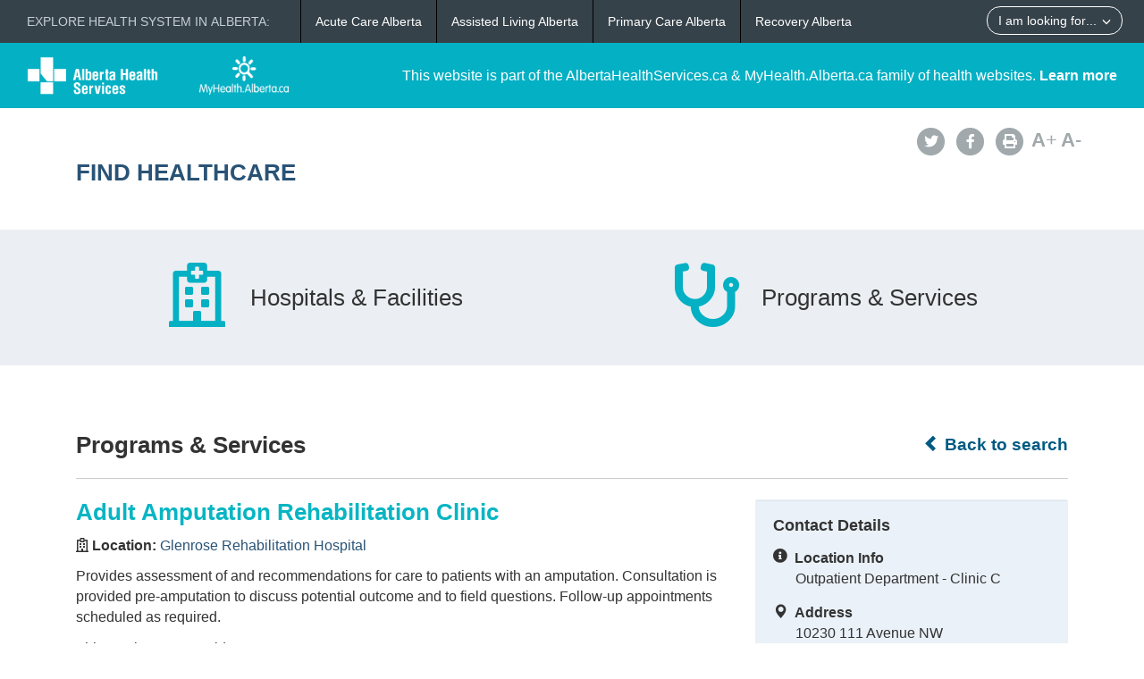

--- FILE ---
content_type: text/html; charset=utf-8
request_url: https://www.albertahealthservices.ca/findhealth/Service.aspx?id=1077181&serviceAtFacilityID=1120390
body_size: 34186
content:
<!DOCTYPE html>
<!--[if lt IE 9]><html class="no-js lt-ie9" lang="en" dir="ltr"><![endif]-->
<!--[if gt IE 8]><!-->
<html class="no-js" lang="en" dir="ltr">
<!--<![endif]-->
<head><meta charset="utf-8" /><meta content="width=device-width,initial-scale=1" name="viewport" />
    <!-- Meta data -->
     
    <title>
	Glenrose Rehabilitation Hospital - Adult Amputation Rehabilitation Clinic | Alberta Health Services
</title>
    <!--<meta name="description" content="Find Healthcare" />-->

    <meta name="author" content="Alberta Health Services" /><meta name="rating" content="general" /><meta name="copyright" content="Copyright © Alberta Health Services" /><meta name="theme-color" content="#ffffff" /><meta name="robots" content="index,follow" />
    <!-- Meta data-->

    <!--[if gte IE 9 | !IE ]><!-->
    <link href="assets/favicon.ico" rel="icon" type="image/x-icon" /><link rel="stylesheet" href="css/theme.min.css" />
    <!--<![endif]-->

    <script src="https://kit.fontawesome.com/0e3d55a771.js" crossorigin="anonymous"></script>
    <link rel="stylesheet" href="css/custom.css" />
  
    <noscript>
        <link rel="stylesheet" href="css/noscript.min.css" />
    </noscript>

    <link rel="stylesheet" href="css/leaflet.css" /><link rel="stylesheet" href="css/MarkerCluster.css" /><link rel="stylesheet" href="css/MarkerCluster.Default.css" />

   <script src="js/leaflet.js"></script>

    <script src="js/leaflet.markercluster.js"></script>

    <script src='https://api.mapbox.com/mapbox.js/plugins/leaflet-fullscreen/v1.0.1/Leaflet.fullscreen.min.js'></script>
    <link href="https://api.mapbox.com/mapbox.js/plugins/leaflet-fullscreen/v1.0.1/leaflet.fullscreen.css" rel="stylesheet" type="text/css" /><link rel="stylesheet" href="css/leaflet-gesture-handling.min.css" type="text/css" />
    <script src="js/leaflet-gesture-handling.min.js"></script>
    <script src="js/leaflet-gesture-handling.min.js.map"></script>
    <script src="js/LeafMap.js"></script>
    
    
<meta http-equiv="title" name="title" content="Glenrose Rehabilitation Hospital - Adult Amputation Rehabilitation Clinic | Alberta Health Services" /><meta http-equiv="description" name="description" content="Provides assessment of and recommendations for care to patients with an amputation. Consultation is provided pre-amputation to discuss potential outcome and to field questions. Follow-up appointments scheduled as required." /><meta property="og:site_name" content="Alberta Health Services" /><meta property="og:title" content="Glenrose Rehabilitation Hospital - Adult Amputation Rehabilitation Clinic | Alberta Health Services" /></head>
<body vocab="https://schema.org/" id="ref_default" typeof="WebPage">
<script src="/gha/gha-loader.min.js" defer data-gha-html="/gha/gha.html" data-gha-css="/gha/gha.css" data-gha-js="/gha/gha.js"></script>
    <input id="ShowGA" type="hidden" value="YES" />                               
    
        <!-- Global site tag (gtag.js) - Google Analytics Start-->
        <script async src="https://www.googletagmanager.com/gtag/js?id=UA-147992581-10" ></script>
        <script>
	        window.dataLayer = window.dataLayer || [];
	        function gtag(){dataLayer.push(arguments);}
	        gtag('js', new Date());		
	        gtag('config', 'UA-147992581-10');
        </script>
        <!-- Global site tag (gtag.js) - Google Analytics End-->
    

    <div id="top_banner" class="container-fluid">
        <div class="">
            <!-- HEADER BAR LINK -->
            <div class="hcl_default col-sm-12 col-md-4">
                <a class="default_logo" href="https://www.albertahealthservices.ca">
                    <img id="ahs_logo" src="assets/comm-vis-logo-ahs-reverse.png" />
                </a>
                <a class="default_logo" href="https://MyHealth.Alberta.ca">
                    <img id="mha_logo" src="assets/myhealthalberta_logo.png" />
                </a>
            </div>
            <div class="hcl_default col-sm-12 col-md-8">
                <span>This website is part of the AlbertaHealthServices.ca & MyHealth.Alberta.ca family of health websites. <a href="http://www.albertahealthservices.ca/about/">Learn more</a></span>
            </div>
            <a href="http://www.albertahealthservices.ca" class="hcl_ahs banner_link"><span class="glyphicon glyphicon-chevron-left"></span> Back to Albertahealthservices.ca</a>
            <a href="https://myhealth.alberta.ca" class="hcl_mha banner_link"><span class="glyphicon glyphicon-chevron-left"></span> Back to MyHealth.Alberta.ca</a>
        </div>
    </div>
    <div id="social_bar" class="container">
        <div class="col-sm-12 col-md-8">
            <div class="col-sm-6 hcl_ahs">
                <img class="img-responsive" src="https://www.albertahealthservices.ca/images/Logos/ahs.png" />
            </div>
            <div class="col-sm-6 hcl_mha">
                <img class="img-responsive" src="https://myhealth.alberta.ca/_layouts/15/PHP.MHA/images/logos/mha.png" />
            </div>
            <div class="col-sm-12">
                <a id="page_title" href="Default.aspx">
                    <h2>Find Healthcare</h2>
                </a>
            </div>
        </div>
        <div id="social_icons" class="hidden-sm hidden-xs col-md-4">
            <div class="pull-right">
                <a href="http://www.albertahealthservices.ca/about/socialmedia.aspx#twitter" target="_blank"><span class="fa-stack"><i class="fa fa-circle fa-stack-2x"></i><i class="fa fa-twitter fa-stack-1x fa-inverse"></i></span></a>
                <a href="http://www.albertahealthservices.ca/about/socialmedia.aspx#facebook" target="_blank"><span class="fa-stack"><i class="fa fa-circle fa-stack-2x"></i><i class="fa fa-facebook fa-stack-1x fa-inverse"></i></span></a>
                <!--<a href="#mail"><span class="fa-stack"><i class="fa fa-circle fa-stack-2x"></i><i class="fa fa-envelope fa-stack-1x fa-inverse"></i></span></a>
                <a href="#plus"><span class="fa-stack"><i class="fa fa-circle fa-stack-2x"></i><i class="fa fa-plus fa-stack-1x fa-inverse"></i></span></a>-->
                <a href="#print" id="printButton"><span class="fa-stack"><i class="fa fa-circle fa-stack-2x"></i><i class="fa fa-print fa-stack-1x fa-inverse"></i></span></a>
                <a id="fontup" class="font_change" href="#"><strong>A</strong>+</a>
                <a id="fontdown" class="font_change" href="#"><strong>A</strong>-</a>
            </div>
        </div>
    </div>
    <form method="post" action="./Service.aspx?id=1077181&amp;serviceAtFacilityID=1120390" id="form">
<div class="aspNetHidden">
<input type="hidden" name="__VIEWSTATE" id="__VIEWSTATE" value="/+A7RQE7W+StZOUdc0RiVwdJJHVRkr1gL5kCwKlt2st/BAeo2sjm+FToTl2ztkecz99bjsK2ErU0LV/[base64]/3VXjIgUbu8iAmPdb7hrSeAtNsnz/1M/cb0Dh0Xbpd3yc3l75P+TArSO7BTHiAB8RAfp3u17Th/STXF2O33Vz14S7o+YMHXRZxtapbk9oFZuiQP0xqIQkny6NXus6jdefCVOUzckybP6SyQ0/kOmsunIY6ZIiSdWLRRkJ7grgcQ7KzuQTANNcW45nE/9W+57H255w1mglWP4G8pARSb0eMRmhv+Xq0P+OuqByH3IeSZ7dXAbu1lH9OunAECttMx9dVmDMXGxIwBGmkZvXANorOKW+mm8TGXb9+m3DPv4CnZZk7/urbb8Ukh2sKw+r37aiNkGgjokR4q5ngeHLtv9HLymiwU76gS9hRZf04Z3mHqLefbNBGIg0gGGJ1AU7jssdh+NqUeXl/EtVX3URGdwfnim+geFWjKhM/4Mz5LEWO3MWnPOQDc+eIRN+mCYzhOvdDdSmkGvdVgJh1ZGqQOZ4WwT7GhCtOzvKqRpAvGBGEF/FWrR0teENhCD2L17+lIWxDGBoqzZ5/yTyLX7ehOUmTVBZkPlRS5/IAP9xVpCOeyWd76JwyTiobkeLHN/Gfhde6sppA3rJKSMDUAFZXq2xuQ7RWCYoy45064kD4R+JG65P8y9Zhp5GU/MpZpy12TC8rgVDtSILflJLU/7t2cKq7sdB3irRDPPOCNcJ/MBG7kcXdmsS9GHRPibiznaEIMGWGMQjrOUlBgBa1q1YeFOQKHbEGHvJ15W5/kcf7mar3mPUm+dHMe7PX5SItdHodTnRYXdnneK8s78RxQPuCOEqkj4nemQZ1K5gR0i9VLt2lELGHb4atJ1EEIYY87EMMP5sdiJzRN9EJPkSpLlMjyblL8rCCOagZQgOuIBe8o4Q478xOHAgwGUoszFuUwGzW0Oa/ZYxBbvw1zv1xZwOlQSE2fYYWRmGehKS6RZwv0UWWFu2vqr4qIabem/NPMVUgZLUpm/GIM54/RKw4IKCehAdQsPCindL0eccZbOpyt/+mKLiJ9+KkDjw0JXfQ3Ds/W0fAJx7xh8APzz9CPsrFpHXNNH/hFssSX7V/pULPeVPwgnfJZetfLuSlWxWgRpneMq2e2GZyBcv1sj6Jnb/W2/ZkSYHY+JT9Lzb0TyJ5XVRtjQ1wHmtiVfDFKi41CN6WtbOCdiQPWeQL9rJQ7ygBgmho8MGZuzysNtUPnwbe6I5QXORhki88/XCicjDmM2lKUPlIHmQEiV2fxHkAajHE4gZbsrO99c9CmHjBmiEmO0RG1se1/L9xEkC/7PP1xudzsdqTbcdDd8ylT8/KhC4k5InfAwsjfdWsdKUXSagNE0sssRIzLC96HLgJkYVwX6547DlYzNMcJ98hHbmOiv07aSdB+hvbJBK79+Y4vBhnLurrd5r/R3yCS4il+YLkyhj6rhvyo2Lf60wowG5xnapmIqi1RMz5OAfcEvjLZrV2GZGqdJpHvVh1OAwLkaWFpZQ5jyf70eSuW7IeLAPmh9QQgCSUNvCOMyJdpMRL15p2uNUxTDUr7RwHSOVAZW1YuiChj5aplBkUf3Oly0K/Z+lMdCB+LsanIqXJ/rctUiAHAzjLd7hoDRlVDgGA9WZSbZgl8+D8kMe8d4FIUmsgj9jjEytz+HuXgmwPGkD7XgoOtnik4HhvU5kCVY2whRsHm3tMkDv5Q6I4JMKP4ksc79IZGwiZymSBvuNtKDos3sNcEwdYvoMNWCa8d+0vKMplMTPAt390Y+/0mG3ZZnCVH/[base64]/U1/RvzPaB2nRQG4kdyJHJmDrrCO9cXe4wqizwmzj/bt6rGgIt5s1JsSw0vLvqB2472UUXf8idnLVsXRk6k3alfn5sOtEeSVRD8vshNCeB6bjS44yM+6HM23M+5oJ0QhziSQrUMF5ehFvK38vPl3UtTdhhaCEC41HeeSgHcqrVWgjBsEKGE/WZKeHQQuCD/BDM6ThlYhhwAvFLm8Zx4Ar+FxZqtUN3WQTDaXvfbcyYJNniA0NB7JwUmSZfzbVwrEdbH/a+f1JXDJkdlT1uTU7qzHQHo40Vy9lgt9ij6e3xhD8r+NSZ+dMa668rzv/[base64]/xb4I/+vLSP5hF9QnfDz7JYTQp5gGAaxWfmccZRBPAq992v2zIugofrjP9/cHd2nRi6bKSIQIFO8RXvcTvBWeofVv6NA0dGqN/mYBSh+D68lApmLag5lxnsxqgVBbi8H5SL5V6m4Q7hW73onRrCY87sXNgwgMo1BHjqOUM7myEo++aZmsSvd9rT1IWHf2rsUbonapI667S9I4oXQdFOIJAGloqniVOPOhaGm5LvjfLSUTmaIhNueuRwcEhSidxl8qE56jgbQ+pdezFmIIUc1ZSvhj85we/4j95WU3KFVKqfBmmd2Dl7pv9+RPwaMt/bTCTax3dSzeFkIfMUQhXd4Di4h6PUHZ45vW/p5JtiRHF59V1I8qFvp01NNYnxm0S2W/jZkOmSiToXFVXXVMB8znCa+v1C7hClw1LxCyo7FCK2vTA1CETFoaX/r95njqybIXZHKa/faotr1xMHs/Lngb1qXIP0iM14QycZ7Ys9w8md2hKe0oqfrV4XA7PXNEAnt3N7zDKYMftzH6g4+O3pQ4f7qMPG8DLEPqkJ0OeGJCxf2swmx/ise9QTyObc7uk33cI/hprEN8SrFtCi9ASD0/Z7LxHb3dsZW0EHQDUIZxrLdYetBqrOci3fI8F1xbc4Dl5s5tq4I0GRG3/5Ya/CIYHSvGWQylhImeGCmHH7o20I/osmNboveE1fkccCITZoQ/BXNlf17vb0cbUWBZQlP7smYF5CqYRkYuvXANUP7lVCOjHRTPlY5AgQgRVW85HL/84abnZW6sEoyedBljUHPNYX74wS+7V4yhllp9DcD4QVKeEWUkVMRrqHuima1Dv8R47TJAvmTp+v7ZPEfw4bBNGE8ObKHLlX1NIXRyCYkwcjDNkCJeTRAhbAi8vbUqlRu1ZwB4w7ttb2K3sy7DGeupfXPbKsbhahF18IjT0MK/Laz7sDRDr56epq/aFkPA+NnAAdN80d947/qa5EFwtI14jU6H7WxIpflT90S6zldC0eRn5U8PCghetIof+KSgMivXER9Odp2nYu2+IgoNS5HRZ280NgplxUDXUyOuW5waaJLJPLatRv48IerBwGNeTXuhaBNekYhOCFCPv2Mu3vyrqly0n22E5uyXlx/Dc/UCUK3g39GPzbnJgrZ0UQHAakUY31/[base64]/FLU4/kvwoVWGpNO3SaB6kFlJ6Zfjtmcy+MXCnLXqbYB+9KLfypGBS2E5T95h1ieqGC9a///PWnkvZwkNW8Uu2JItDCn/[base64]" />
</div>

<div class="aspNetHidden">

	<input type="hidden" name="__VIEWSTATEGENERATOR" id="__VIEWSTATEGENERATOR" value="270AB5A2" />
</div>
        <div>
            <main role="main" property="mainContentOfPage">
                
    <div class="container-fluid" id="icon_banner">
        <div class="container">
            <div id="hcl_banner_parent">
                <a href="search.aspx?type=facility#icon_banner">
                    <div id="facilities" class="col-xs-6 hcl_banner">
                        <i class="fa fa-hospital-o"></i>
                        <div>Hospitals & Facilities</div>
                    </div>
                </a>
                <a href="search.aspx?type=service#icon_banner">
                    <div id="services" class="col-xs-6 hcl_banner">
                        <i class="fa fa-stethoscope"></i>
                        <div>Programs & Services</div>
                    </div>
                </a>
            </div>
        </div>
    </div>
    <div id="contentStart" class="container">
        <div class="col-sm-12">
            <a id="backHyperlink" class="back_link" href="Search.aspx#contentStart"><span class="glyphicon glyphicon-chevron-left"></span> Back to search</a>
            <h2 class="pull-left service_header">Programs &amp; Services</h2>
            <div class="clearfix"></div>
            <hr class="brdr-bttm" />
        </div>
        <div id="facility_details" class="col-md-8">
            <h2 class="hcl_title"><span id="officialNameLabel">Adult Amputation Rehabilitation Clinic</span></h2>
            <div id="MainPlaceHolder_facilityOfficialNameContainer"><p><strong><i class="fa fa-hospital-o"></i>&nbsp;Location:&nbsp;</strong><a id="facilityOfficialNameHyperLink" href="facility.aspx?id=7822#contentStart">Glenrose Rehabilitation Hospital</a></p></div>
            <p><span id="MainPlaceHolder_descriptionLabel">Provides assessment of and recommendations for care to patients with an amputation. Consultation is provided pre-amputation to discuss potential outcome and to field questions. Follow-up appointments scheduled as required.<p>This service may provide:</p>
<ul>
<li>assessment of and recommendations for care of patients with an amputation</li>
<li>consultation pre-amputation to discuss potential outcome and field questions</li>
<li>high risk footwear assessment with measurement for a total contact insert as required</li>
<li>wound care as required</li>
<li>lower extremity assessment for compression</li>
<li>referrals to other health care providers. (Psychology, Social Work, Occupational Therapy, Physiotherapy).</li>
</ul></span></p>
            <div id="mobileContainer">
                <div id="mobileTelephoneContainer" class="visible-xs visible-sm"><span class="glyphicon glyphicon-phone-alt sidebar_left"></span>&nbsp;<a id="mobileTelephoneHyperlink" href="tel:7807358221">7807358221</a></div>
                <div id="mobileGetDirectionsContainer" class="visible-xs visible-sm"><span class="glyphicon glyphicon-map-marker sidebar_left"></span>&nbsp;<a id="mobileGetDirectionsHyperlink" href="http://maps.google.com/maps/?saddr=My+Location&amp;daddr=10230 111 Avenue NW" target="_blank">Get Directions</a></div>
            </div>
            <div class="clearfix"></div>
            <div id="MainPlaceHolder_detailsMap" data-staticid="1011654" data-initialized="" data-facilityid="&lt;%=FacilityID %>" data-serviceid="&lt;%=ServiceID %>" data-iatype="facility" data-mapmarker="images/hcl_single_detail.png" data-faclat="&lt;%=Latitude %>" data-faclng="&lt;%=Longitude %>">
                <div id="mapid"></div>
            </div>
           
            <div class="clearfix"></div>
            <div id="detailsAccordion" class="accordion">
                <details id="MainPlaceHolder_contactAccordion" class="acc-group">
                    <summary class="wb-toggle tgl-tab" >Contact Details</summary> <!--data-toggle='{"parent":"#detailsAccordion","group":".acc-group"}'-->
                    <div class="tgl-panel">
                        <p><em><span id="MainPlaceHolder_facilityContactOfficialNameLabel">Glenrose Rehabilitation Hospital</span></em></p>
                        <div id="MainPlaceHolder_locationInfoContainer"><strong>Location Info</strong><br /><span id="MainPlaceHolder_facilityDescriptionLabel">Outpatient Department - Clinic C</span></div>
                        <div id="MainPlaceHolder_addressContainer"><strong>Address</strong><br /><span id="MainPlaceHolder_addressLabel">10230 111 Avenue NW</span><br /><span id="MainPlaceHolder_cityProvinceLabel">Edmonton, Alberta</span><br /><span id="MainPlaceHolder_postalCodeLabel">T5G 0B7</span></div>
                        <div id="MainPlaceHolder_telephoneContainer"><strong>Telephone</strong><br /><span id="MainPlaceHolder_telephoneLabel">780-735-8221</span></div>
                        
                        <div id="MainPlaceHolder_faxContainer"><strong>Fax</strong><br /><span id="MainPlaceHolder_faxLabel">780-735-7946</span></div>
                        
                        
                        
                        <div id="MainPlaceHolder_accessibilityContainer"><strong>Accessibility</strong><br /><span id="MainPlaceHolder_accessibilityLabel"><p>Accessible and public parking are available on designated surface and underground parking stalls.</p>
<p>Pay by plate parking is available.</p><br/><p>Ramps and wheelchair accessible washrooms.</p></span></div>
                        <div id="MainPlaceHolder_gettingThereContainer"><strong>Getting There</strong><br /><span id="MainPlaceHolder_gettingThereLabel"><p><a href="https://www.albertahealthservices.ca/assets/info/park/if-pmap-glenrose-rehabilitation-hospital.pdf" target="_blank" rel="noopener noreferrer">Parking map</a></p>
<p>&nbsp;</p></span></div>
                        
                    </div>
                </details>
                <details id="MainPlaceHolder_hoursAccordion" class="acc-group">
                    <summary class="wb-toggle tgl-tab" >Hours of Operation</summary> <!--data-toggle='{"parent":"#detailsAccordion","group":".acc-group"}'-->
                    <div class="tgl-panel">
                        <div id="MainPlaceHolder_hoursOfOperationContainer"><strong><span id="MainPlaceHolder_HoursHeadingLabel">Days of the Week</span></strong><br /><span id="MainPlaceHolder_hoursOfOperationLabel"></span></div>
                        <div id="MainPlaceHolder_dailyHoursContainer">
                            <p id="MainPlaceHolder_MondayHeadingLabel"><strong>Monday</strong><br /><span id="MainPlaceHolder_hoursOfOperationMondayLabel">1:00 pm - 4:00 pm</span></p>
                            <p id="MainPlaceHolder_TuesdayHeadingLabel"><strong>Tuesday</strong><br /><span id="MainPlaceHolder_hoursOfOperationTuesdayLabel">1:00 pm - 4:00 pm</span></p>
                            
                            
                            
                            
                            
        
                        </div>
                        
                        
                        <div id="MainPlaceHolder_hoursNoteContainer">
                            <strong>Note</strong><br />
                            <span id="MainPlaceHolder_lblHoursNote"><p>Clinics are held Monday afternoons 1:00-4:00 pm.</p>
<p>Regional Amputation Rehabilitation Clinics are held Tuesday afternoons 1:00-4:00 pm.</p></span>
                        </div>
                    </div>
                </details>
                <details id="MainPlaceHolder_accessAccordion" class="acc-group">
                    <summary class="wb-toggle tgl-tab" >Access</summary> <!--data-toggle='{"parent":"#detailsAccordion","group":".acc-group"}'-->
                    <div class="tgl-panel">
                        <div id="MainPlaceHolder_keyProvidersContainer"><strong>Service Providers May Include</strong><br /><span id="MainPlaceHolder_keyProvidersLabel">doctors, occupational therapists (OTs), physical therapists (PTs), prosthetics, registered nurses (RNs), social workers</span></div>
                        <div id="MainPlaceHolder_eligibilityContainer"><strong>Eligibility</strong><br /><span id="MainPlaceHolder_eligibilityLabel"><p>Patients with an amputation who require assessment regarding their rehabilitation needs or who are having issues as identified by them or any healthcare provider.</p>
<p>Patients considering an amputation and have questions regarding the outcome of the surgery.</p></span></div>
                        
                        <div id="MainPlaceHolder_serviceAccessContainer"><strong>Service Access</strong><br /><span id="MainPlaceHolder_serviceAccessLabel"><p>Healthcare providers should consult the <a href="https://albertareferraldirectory.ca/PublicSearchController?direct=displaySpecialistSearch" target="_blank" rel="noopener noreferrer">Alberta Referral Directory</a> for service referral information.</p>
<p>Follow up appointments are scheduled as required</p></span><br /><span id="MainPlaceHolder_serviceAccessNoteLabel"></span></div>
                        <div id="MainPlaceHolder_waitTimeContainer"><strong>Wait Times</strong><br /><span id="MainPlaceHolder_waitTimeLabel"><p>An estimated wait time will be provided at the time of appointment booking.</p></span></div>
                        
                        <div id="MainPlaceHolder_languageContainer"><strong>Service Languages</strong><br /><span id="MainPlaceHolder_languageLabel">Interpreter/Translation services</span></div>
                    </div>
                </details>
                
                
                <details id="MainPlaceHolder_dtAsknowas" class="acc-group">
                    <summary class="wb-toggle tgl-tab" >Also Known As</summary>
                    <div class="tgl-panel">                        
                        <div id="MainPlaceHolder_dvAcronym">
                            <strong><span>Acronym</span></strong><br />
                            <span id="MainPlaceHolder_lbAcronym">AAC</span>
                        </div>
                        <div id="MainPlaceHolder_dvPrevious">
                            <strong><span>Previous</span></strong><br />
                            <span id="MainPlaceHolder_lbPrevious">Amputation Rehabilitation Clinic</span>
                        </div>
                        
                        <div id="MainPlaceHolder_dvOther">
                            <strong><span id="MainPlaceHolder_Label1">Other</span></strong><br />
                            <span id="MainPlaceHolder_lbOther">Adult Amputee Clinic, Regional Amputation Rehabilitation Clinic</span>
                        </div>
                    </div>
                </details>
            </div>
        </div>
        <div id="service_sidebar" class="hidden-xs hidden-sm col-md-4 hcl_sidebar">
            <div id="MainPlaceHolder_sidebarWell" class="well">
                <h4>Contact Details</h4>
                <div id="MainPlaceHolder_infoSidebarContainer"><span class="fa fa-info-circle sidebar_left"></span>&nbsp;&nbsp;<b>Location Info</b><br /><span class="sidebar_right"><span id="MainPlaceHolder_infoSidebarLabel">Outpatient Department - Clinic C</span></div>
                <div id="MainPlaceHolder_addressSidebarContainer"><span class="glyphicon glyphicon-map-marker sidebar_left"></span>&nbsp;&nbsp;<b>Address</b><br /><span class="sidebar_right"><span id="MainPlaceHolder_addressSidebarLabel">10230 111 Avenue NW</span><br /><span id="MainPlaceHolder_cityProvinceSidebarLabel">Edmonton, Alberta</span><br /><span id="MainPlaceHolder_postalCodeSidebarLabel">T5G 0B7</span></span></div>
                <div id="MainPlaceHolder_telephoneSidebarContainer"><span class="glyphicon glyphicon-phone-alt sidebar_left"></span>&nbsp;&nbsp;<b>Phone</b><br /><span class="sidebar_right"><a id="MainPlaceHolder_telephoneSidebarHyperlink" href="tel:7807358221">780-735-8221</a></span></div>
                
                
                <div id="MainPlaceHolder_faxSidebarContainer"><span class="fa fa-print sidebar_left"></span>&nbsp;&nbsp;<b>Fax</b><br /><span class="sidebar_right"><span id="MainPlaceHolder_faxSidebarLabel">780-735-7946</span></span></div>
                
                
                
            </div>
            <!--<div class="well">
                <h4>Related Info</h4>
                <p><span id="MainPlaceHolder_relatedInfoLabel"></span></p>
            </div>-->
            <a href="http://www.albertahealthservices.ca/about/websitefeedback.aspx?src=https://www.albertahealthservices.ca/findhealth/Service.aspx?id=1077181&serviceAtFacilityID=1120390"  target="_blank" class="hcl_ahs hcl_button pull-right">Feedback</a>
            <a href="mailto:feedback@myhealth.alberta.ca?subject=Healthcare%20Locator%20Feedback&body=Webpage:%20https://www.albertahealthservices.ca/findhealth/Service.aspx?id=1077181&serviceAtFacilityID=1120390" class="hcl_mha hcl_button pull-right">Feedback</a>
            <a href="http://www.albertahealthservices.ca/about/websitefeedback.aspx?src=https://www.albertahealthservices.ca/findhealth/Service.aspx?id=1077181&serviceAtFacilityID=1120390" class="hcl_default hcl_button pull-right">Feedback</a>
        </div>
    </div>

            </main>
        </div>
    </form>
    <!--[if gte IE 9 | !IE ]><!-->
    <script src="https://ajax.googleapis.com/ajax/libs/jquery/2.1.4/jquery.min.js"></script>
    <script src="js/wet-boew.min.js"></script>
    <script src="js/cookie.js"></script>
    <!--<![endif]-->
    <!--[if lt IE 9]>
		<script src="js/ie8-wet-boew2.min.js"></script>

		<![endif]-->
    <script src="js/custom.js"></script>
    
    <script type="text/javascript" src="//maps.googleapis.com/maps/api/js?client=gme-albertahealthservices&channel=ahs-external-web"></script>
    <script>
        $(document).ready(function () {
            var mainlocation = [];
            mainlocation.push(['53.560295', '-113.496123', ""]);
            if ($('#MainPlaceHolder_detailsMap').length > 0) {
                initMapsLeaf(mainlocation, "", 'Glenrose Rehabilitation Hospital - Adult Amputation Rehabilitation Clinic | Alberta Health Services', 0, false, 13);
            }

            var urlParams = window.location.search;
            if (urlParams.indexOf('open') >= 0) {

                var index = 0;
                var intTop = 0;
                switch (getUrlParameter('open')) {

                    case "contactdetails":

                        var contactAccordion = document.getElementById("MainPlaceHolder_contactAccordion");
                        if (window.getComputedStyle(contactAccordion).display === "block") {
                            index = index + 1;
                            //$('.accordion .acc-group:nth-child(1)').addClass('on open').attr('open', 'open');
                            intTop = 1400;
                        }
                        break;

                    case "hoursofoperation":
                        
                        var contactAccordion = document.getElementById("MainPlaceHolder_contactAccordion");
                        if (window.getComputedStyle(contactAccordion).display === "block") {
                            index = index + 1;
                        }
                        var hoursAccordion = document.getElementById("MainPlaceHolder_hoursAccordion");
                        if (window.getComputedStyle(hoursAccordion).display === "block") {
                            index = index + 1;
                            intTop = 1500;
                        }
                        //$('.accordion .acc-group:nth-child(2)').addClass('on open').attr('open', 'open');
                        break;

                    case "access":
                        
                        var contactAccordion = document.getElementById("MainPlaceHolder_contactAccordion");
                        if (window.getComputedStyle(contactAccordion).display === "block") {
                            index = index + 1;
                        }
                        var hoursAccordion = document.getElementById("MainPlaceHolder_hoursAccordion");
                        if (window.getComputedStyle(hoursAccordion).display === "block") {
                            index = index + 1;
                        }
                        var accessAccordion = document.getElementById("MainPlaceHolder_accessAccordion");
                        if (window.getComputedStyle(accessAccordion).display === "block") {
                            index = index + 1;
                            intTop = 1550;
                        }
                        //$('.accordion .acc-group:nth-child(3)').addClass('on open').attr('open', 'open');
                        break;

                    case "partners":
                        
                        var contactAccordion = document.getElementById("MainPlaceHolder_contactAccordion");
                        if (window.getComputedStyle(contactAccordion).display === "block") {
                            index = index + 1;
                        }
                        var hoursAccordion = document.getElementById("MainPlaceHolder_hoursAccordion");
                        if (window.getComputedStyle(hoursAccordion).display === "block") {
                            index = index + 1;
                        }
                        var accessAccordion = document.getElementById("MainPlaceHolder_accessAccordion");
                        if (window.getComputedStyle(accessAccordion).display === "block") {
                            index = index + 1;
                        }
                        var partnersAccordion = document.getElementById("MainPlaceHolder_partnersAccordion");
                        if (window.getComputedStyle(partnersAccordion).display === "block") {
                            index = index + 1;
                            intTop = 1600;
                        }
                        //$('.accordion .acc-group:nth-child(4)').addClass('on open').attr('open', 'open');
                        break;

                    case "servicesoffered":
                        
                        var contactAccordion = document.getElementById("MainPlaceHolder_contactAccordion");
                        if (window.getComputedStyle(contactAccordion).display === "block") {
                            index = index + 1;
                        }
                        var hoursAccordion = document.getElementById("MainPlaceHolder_hoursAccordion");
                        if (window.getComputedStyle(hoursAccordion).display === "block") {
                            index = index + 1;
                        }
                        var accessAccordion = document.getElementById("MainPlaceHolder_accessAccordion");
                        if (window.getComputedStyle(accessAccordion).display === "block") {
                            index = index + 1;
                        }
                        var partnersAccordion = document.getElementById("MainPlaceHolder_partnersAccordion");
                        if (window.getComputedStyle(partnersAccordion).display === "block") {
                            index = index + 1;
                        }
                        var otherFacilitiesAccordion = document.getElementById("MainPlaceHolder_otherFacilitiesAccordion");
                        if (window.getComputedStyle(otherFacilitiesAccordion).display === "block") {
                            index = index + 1;
                            intTop = 1675;
                        }
                        break;

                    case "alsoknownas":
                        
                        var contactAccordion = document.getElementById("MainPlaceHolder_contactAccordion");
                        if (window.getComputedStyle(contactAccordion).display === "block") {
                            index = index + 1;
                        }
                        var hoursAccordion = document.getElementById("MainPlaceHolder_hoursAccordion");
                        if (window.getComputedStyle(hoursAccordion).display === "block") {
                            index = index + 1;
                        }
                        var accessAccordion = document.getElementById("MainPlaceHolder_accessAccordion");
                        if (window.getComputedStyle(accessAccordion).display === "block") {
                            index = index + 1;
                        }
                        var partnersAccordion = document.getElementById("MainPlaceHolder_partnersAccordion");
                        if (window.getComputedStyle(partnersAccordion).display === "block") {
                            index = index + 1;
                        }
                        var otherFacilitiesAccordion = document.getElementById("MainPlaceHolder_otherFacilitiesAccordion");
                        if (window.getComputedStyle(otherFacilitiesAccordion).display === "block") {
                            index = index + 1;
                        }
                        var dtAsknowas = document.getElementById("MainPlaceHolder_dtAsknowas");
                        if (window.getComputedStyle(dtAsknowas).display === "block") {
                            index = index + 1;
                            intTop = 1800;
                        }
                        break;

                }
                $('.accordion .acc-group:nth-child(' + index + ')').addClass('on open').attr('open', 'open');
                window.scrollTo(0, intTop);
            }
                       
        });
                
        function getUrlParameter(name) {
            name = name.replace(/[\[]/, '\\[').replace(/[\]]/, '\\]');
            var regex = new RegExp('[\\?&]' + name + '=([^&#]*)');
            var results = regex.exec(location.search);
            return results === null ? '' : decodeURIComponent(results[1].replace(/\+/g, ' '));
        }
      
    </script>

    <!-- START OF SmartSource Data Collector TAG v10.4.23 -->
    <!-- Copyright (c) 2016 Webtrends Inc.  All rights reserved. -->
    
   
</body>
</html>
